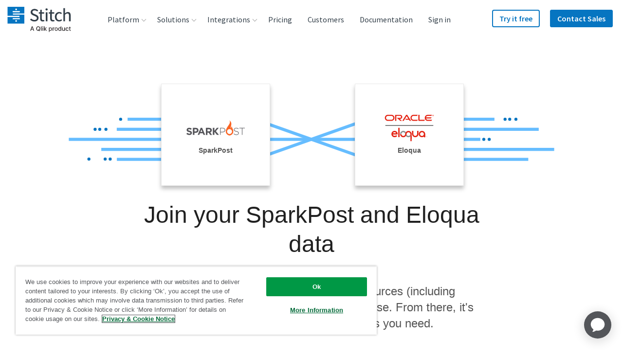

--- FILE ---
content_type: text/javascript; charset=utf-8
request_url: https://cdn.bizible.com/xdc.js?_biz_u=736db1405d91490d87e004c434490e87&_biz_h=-1719904874&cdn_o=a&jsVer=4.25.11.25
body_size: 217
content:
(function () {
    BizTrackingA.XdcCallback({
        xdc: "736db1405d91490d87e004c434490e87"
    });
})();
;


--- FILE ---
content_type: image/svg+xml
request_url: https://images.ctfassets.net/k49d63tr8kcn/4jMBIaKZ1TMav9aBaLb9rj/c2bd85a3aa505240c9bd3d321d75288a/impact-logo_240x90_web.svg
body_size: 1617
content:
<svg xmlns="http://www.w3.org/2000/svg" viewBox="0 0 240 90"><defs><style>.cls-1{fill:#2d434f;}.cls-2{fill:#a7b4be;}.cls-3{fill:#2b414e;}.cls-4{fill:#475e6b;}.cls-5{fill:#f70141;}</style></defs><g id="Guidelines"><g id="_2ASWYW.tif" data-name="2ASWYW.tif"><path class="cls-1" d="M210,58.66a15.24,15.24,0,0,1-2.72,1.41,10.31,10.31,0,0,1-7.28.08,6.09,6.09,0,0,1-3.79-4.58,12.51,12.51,0,0,1-.33-3c0-3.38,0-6.76,0-10.14,0-.38-.1-.47-.47-.46-1.27,0-2.54,0-3.81,0-.31,0-.38-.09-.38-.39,0-.9,0-1.79,0-2.69,0-.34.1-.4.41-.39,1.29,0,2.57,0,3.86,0,.33,0,.39-.1.39-.4,0-2,0-4,0-6,0-.37.11-.45.46-.44,1,0,2,0,3,0,.32,0,.42.07.41.4,0,2,0,4,0,6,0,.36.09.44.44.44h8.32c.33,0,.43.08.42.42,0,.87,0,1.74,0,2.61,0,.37-.12.44-.47.44-2.75,0-5.51,0-8.27,0-.34,0-.45.08-.45.44,0,3.41,0,6.82,0,10.23a5.32,5.32,0,0,0,.73,2.94,3.51,3.51,0,0,0,2.88,1.67A7.41,7.41,0,0,0,207.84,56c.35-.22.47-.14.67.17.48.78.93,1.59,1.49,2.33Z"/><path class="cls-2" d="M117.51,69.43v.1h-3.77l0-.11Z"/><path class="cls-3" d="M73.77,41.27C77.1,36.72,86,36.88,89,42.34a11.35,11.35,0,0,1,1.29-1.7,8.68,8.68,0,0,1,5.22-2.5,10.37,10.37,0,0,1,6.25.93,7.92,7.92,0,0,1,4.39,6.33,10.85,10.85,0,0,1,.09,1.62c0,4.26,0,8.53,0,12.79,0,.43-.12.51-.52.5-1,0-1.91,0-2.87,0-.35,0-.41-.11-.41-.43,0-4,0-8.07,0-12.11A6.51,6.51,0,0,0,101,43.44a5.29,5.29,0,0,0-3.72-1.79A6.54,6.54,0,0,0,92,43.26a6.28,6.28,0,0,0-2,4.84Q90,54,90,59.82c0,.4-.1.5-.49.49-.94,0-1.88,0-2.82,0-.42,0-.48-.13-.48-.5,0-3.84,0-7.67,0-11.51A8.68,8.68,0,0,0,85.71,45a5.16,5.16,0,0,0-4.62-3.34,6.61,6.61,0,0,0-5.16,1.48,6.32,6.32,0,0,0-2.13,5.11c0,3.86,0,7.73,0,11.59,0,.37-.08.49-.47.48q-1.45,0-2.91,0c-.32,0-.4-.08-.4-.4q0-6.55,0-13.1c0-2.61,0-5.22,0-7.83,0-.45.13-.53.54-.52.94,0,1.89,0,2.83,0,.31,0,.39.09.38.38C73.76,39.62,73.77,40.39,73.77,41.27Z"/><path class="cls-3" d="M117.51,69.43h-3.74V69q0-15,0-30.07c0-.37.07-.51.48-.5,1,0,2,0,3,0,.27,0,.34.07.34.33,0,.82,0,1.64,0,2.56a10.44,10.44,0,0,1,2.24-1.91,11.06,11.06,0,0,1,12.8,1.39,11.5,11.5,0,0,1,3.49,9.9,10.87,10.87,0,0,1-3,6.76,10.34,10.34,0,0,1-6.81,3.21,10.5,10.5,0,0,1-6.63-1.49,10.2,10.2,0,0,1-2.06-1.82Zm7.26-27.84a7.19,7.19,0,0,0-6,2.92,8.18,8.18,0,0,0-1.51,5.14c.08,3.66,2.38,7,6.46,7.51a7.11,7.11,0,0,0,6.83-2.71,8.23,8.23,0,0,0,1.59-6.08A7.35,7.35,0,0,0,124.77,41.59Z"/><path class="cls-3" d="M158.85,41.39c0-.93,0-1.75,0-2.58,0-.25,0-.35.33-.34h3.13c.28,0,.32.09.32.34V60c0,.24-.05.33-.3.32h-3.17c-.25,0-.31-.08-.31-.32,0-.82,0-1.64,0-2.44l-.76.67a9.87,9.87,0,0,1-7.28,2.54,10.5,10.5,0,0,1-7.48-3.27,11,11,0,0,1-3-6.39,11.7,11.7,0,0,1,1.78-8.25,10.5,10.5,0,0,1,10.11-4.76A9.37,9.37,0,0,1,158.85,41.39Zm-7.28,15.83A7.1,7.1,0,0,0,157,55a8.09,8.09,0,0,0,2-6.52,7.28,7.28,0,0,0-7-6.86,7,7,0,0,0-7,3.89,8.43,8.43,0,0,0-.86,5A7.37,7.37,0,0,0,151.57,57.22Z"/><path class="cls-4" d="M30,54.37a7.41,7.41,0,1,1,7.41,7.42A7.41,7.41,0,0,1,30,54.37Z"/><path class="cls-5" d="M37.42,20.47A7.39,7.39,0,1,1,30,27.79,7.37,7.37,0,0,1,37.42,20.47Z"/><path class="cls-3" d="M179.66,60.76a11.13,11.13,0,0,1-8.19-3.32,10.67,10.67,0,0,1-2.9-5.93A12,12,0,0,1,170,43.23a10.41,10.41,0,0,1,7.62-5,11.78,11.78,0,0,1,7,.86,9.6,9.6,0,0,1,3,2.18c.18.19.18.3,0,.48-.62.63-1.24,1.27-1.82,1.93-.29.34-.45.36-.81,0a7.6,7.6,0,0,0-5.87-2.08,7,7,0,0,0-6.47,5.12,8.22,8.22,0,0,0,1.63,8.2,7.46,7.46,0,0,0,8.7,1.54A9.15,9.15,0,0,0,185.26,55c.2-.18.3-.21.49,0,.61.72,1.24,1.42,1.88,2.11.19.19.2.31,0,.51a10.34,10.34,0,0,1-6,3A13.31,13.31,0,0,1,179.66,60.76Z"/><path class="cls-2" d="M44.12,48.64a9.24,9.24,0,0,0-1.37-1.29,8.8,8.8,0,0,0-11,.24c-.28.24-.56.49-.82.76s-.31.25-.45-.08a7.44,7.44,0,0,1,1.72-8,7.43,7.43,0,0,1,11.64,1.69,7.25,7.25,0,0,1,.35,6.54A1.08,1.08,0,0,1,44.12,48.64Z"/><path class="cls-3" d="M62.34,49.42q0,5.22,0,10.43c0,.34-.06.47-.43.46-1,0-2,0-3,0-.29,0-.36-.08-.36-.36q0-10.55,0-21.08c0-.34.11-.4.42-.39,1,0,2,0,3,0,.36,0,.42.11.42.44Q62.34,44.15,62.34,49.42Z"/><path class="cls-3" d="M57.79,30.81a2.6,2.6,0,0,1,2.64-2.66,2.63,2.63,0,0,1,2.68,2.72,2.59,2.59,0,0,1-2.7,2.59A2.54,2.54,0,0,1,57.79,30.81Z"/></g></g></svg>

--- FILE ---
content_type: image/svg+xml
request_url: https://images.ctfassets.net/k49d63tr8kcn/GNVUhqmxMcGkkE4guI2uO/1ab5c9fca04031adbcc3fb1a7754e01f/klaviyo_logo_240x90_web.svg
body_size: 928
content:
<?xml version="1.0" encoding="utf-8"?>
<!-- Generator: Adobe Illustrator 21.1.0, SVG Export Plug-In . SVG Version: 6.00 Build 0)  -->
<svg version="1.1" id="Layer_1" xmlns="http://www.w3.org/2000/svg" xmlns:xlink="http://www.w3.org/1999/xlink" x="0px" y="0px"
	 viewBox="0 0 240 90" enable-background="new 0 0 240 90" xml:space="preserve">
<g>
	
		<linearGradient id="SVGID_1_" gradientUnits="userSpaceOnUse" x1="829.4269" y1="3862.7625" x2="829.4269" y2="3797.6733" gradientTransform="matrix(0.7071 0 0 0.7071 -532.3765 -2663.3469)">
		<stop  offset="0" style="stop-color:#FFE01E"/>
		<stop  offset="0.1373" style="stop-color:#CADD32"/>
		<stop  offset="0.3103" style="stop-color:#8FD848"/>
		<stop  offset="0.4774" style="stop-color:#5ED55B"/>
		<stop  offset="0.634" style="stop-color:#37D269"/>
		<stop  offset="0.7779" style="stop-color:#1CD073"/>
		<stop  offset="0.9044" style="stop-color:#0BCF7A"/>
		<stop  offset="1" style="stop-color:#05CE7C"/>
	</linearGradient>
	<path fill="url(#SVGID_1_)" d="M21.4,42.8L52,22.6c1.2-0.8,3.1-0.8,4.3,0l30.6,20.3c1.8,1.2,1.8,3.2,0,4.4l-4.1,2.7
		c-6-9.5-16.6-15.8-28.7-15.8c-12.1,0-22.6,6.3-28.7,15.8l-4.1-2.7C19.5,46,19.5,44,21.4,42.8z M54.1,42.6c-9.1,0-17.1,4.8-21.6,12
		l7,4.7c3-4.9,8.3-8.2,14.5-8.2c6.1,0,11.5,3.3,14.5,8.2l7-4.7C71.2,47.4,63.2,42.6,54.1,42.6z M54.1,59.5c-3.2,0-6,1.8-7.5,4.4
		l4.7,3.1c0.8,0.6,1.7,1,2.7,1c1.1,0,2-0.4,2.7-1l4.7-3.1C60.2,61.4,57.3,59.5,54.1,59.5z"/>
	<path fill="#222720" d="M107.2,44.9l7.7,11h-5.4l-5.8-8.5c0,2.8,0,5.7,0,8.5h-4.4V34.1h4.4c0,2.9,0,5.8,0,8.7l5.5-8.7h5.1
		L107.2,44.9z M122.5,34.1h-4.4V56h11.2v-4.4h-6.9L122.5,34.1L122.5,34.1z M142.3,33.4l9.2,22.6h-4.9l-0.9-2.4h-7.2l-0.9,2.4h-5
		l9.2-22.6C141.7,33.4,142.3,33.4,142.3,33.4z M144.1,49.5l-2-5.6l-2,5.6H144.1z M157.6,46.3l-4.5-12.1h-4.9l9.2,22.6h0.4l9.2-22.6
		h-5L157.6,46.3z M170.3,56h4.4V34.1h-4.4V56z M192.1,34.1l-4.4,7.5l-4.4-7.5h-5.3l7.6,12V56h4.3v-9.8l7.6-12H192.1L192.1,34.1z
		 M220,44.7c0,6.2-5.1,11.3-11.3,11.3s-11.3-5.1-11.3-11.3s5.1-11.3,11.3-11.3S220,38.4,220,44.7z M215.8,44.7c0-3.9-3.1-7-7-7
		c-3.9,0-7,3.1-7,7s3.1,7,7,7C212.6,51.7,215.8,48.5,215.8,44.7z"/>
</g>
</svg>


--- FILE ---
content_type: image/svg+xml
request_url: https://images.ctfassets.net/k49d63tr8kcn/4W0eAx7R8BEgzblNTegoeH/f4a138e31e0c27d26b119108b7ca13a8/microsoft-teams-campaign-logo_240x90_web.svg
body_size: 2166
content:
<svg xmlns="http://www.w3.org/2000/svg" viewBox="0 0 240 90"><defs><style>.cls-1{fill:#7b83eb;}.cls-2{fill-opacity:0.1;}.cls-3{fill-opacity:0.2;}.cls-4{fill:#5059c9;}.cls-5{fill:#4b53bc;}.cls-6{fill:#fff;}.cls-7{fill:none;}</style></defs><g id="Guidelines"><circle class="cls-1" cx="53.47" cy="31.92" r="6.11"/><path class="cls-2" d="M53,33.23H47.5l0,.12h0l0,.11a6.14,6.14,0,0,0,7.22,4.41V35A1.76,1.76,0,0,0,53,33.23Z"/><path class="cls-3" d="M51.72,34.53H48A6.11,6.11,0,0,0,53.47,38V36.28a1.76,1.76,0,0,0-1.75-1.75Z"/><circle class="cls-4" cx="67.21" cy="33.88" r="4.58"/><path class="cls-4" d="M71.13,39.77H60.85a.84.84,0,0,0-.84.83V51.21A6.54,6.54,0,0,0,66.54,58a6.58,6.58,0,0,0,6.55-6.55V41.73a2,2,0,0,0-2-2Z"/><path class="cls-1" d="M63.94,41.73V54.16a10.46,10.46,0,0,1-19.52,5.23,8,8,0,0,1-.66-1.31,11.15,11.15,0,0,1-.43-1.31A10.43,10.43,0,0,1,43,54.16V41.73h0a2,2,0,0,1,2-2H62a2,2,0,0,1,2,2Z"/><path class="cls-3" d="M51.72,34.53H48A6.11,6.11,0,0,0,53.47,38V36.28a1.76,1.76,0,0,0-1.75-1.75Z"/><path class="cls-2" d="M54.78,39.77V56.34A1.73,1.73,0,0,1,53.42,58a1,1,0,0,1-.38,0H43.76a11.15,11.15,0,0,1-.43-1.31A10.43,10.43,0,0,1,43,54.16V41.73h0a2,2,0,0,1,2-2Z"/><path class="cls-3" d="M53.47,39.77V57.65a1.58,1.58,0,0,1,0,.38,1.74,1.74,0,0,1-1.69,1.36H44.42a8,8,0,0,1-.66-1.31,11.15,11.15,0,0,1-.43-1.31A10.43,10.43,0,0,1,43,54.16V41.73h0a2,2,0,0,1,2-2Zm0,0V55a1.75,1.75,0,0,1-1.74,1.74h-8.4A10.43,10.43,0,0,1,43,54.16V41.73h0a2,2,0,0,1,2-2Zm-8.51,0h0a2,2,0,0,0-2,2V54.16a10.43,10.43,0,0,0,.33,2.61h7.09A1.75,1.75,0,0,0,52.16,55V39.77Z"/><path class="cls-5" d="M33,34.53H50.42a1.76,1.76,0,0,1,1.74,1.75V53.72a1.76,1.76,0,0,1-1.74,1.75H33a1.75,1.75,0,0,1-1.74-1.75V36.28A1.75,1.75,0,0,1,33,34.53Z"/><path class="cls-6" d="M46.9,41H43v10.5H40.42V41H36.49V38.46H46.9Z"/><path class="cls-7" d="M31.23,24.07H73.09V65.93H31.23Z"/><path class="cls-4" d="M102.05,51.65h-1.47V43.2c0-.67,0-1.49.12-2.45h0a8.3,8.3,0,0,1-.38,1.22L96,51.65h-.72L91,42a6.94,6.94,0,0,1-.38-1.29h0c0,.5.07,1.32.07,2.47v8.43H89.2V39.05h2L95,47.84a11.39,11.39,0,0,1,.58,1.51h.05c.25-.69.45-1.21.61-1.55l3.94-8.75h1.85Z"/><path class="cls-4" d="M105.37,40.37a.9.9,0,0,1-.66-.27.87.87,0,0,1-.28-.66.92.92,0,0,1,.94-.94,1,1,0,0,1,.67.26.94.94,0,0,1-.67,1.61Zm.7,11.28h-1.44v-9h1.44Z"/><path class="cls-4" d="M114.58,51.24a4.64,4.64,0,0,1-2.46.62A4.07,4.07,0,0,1,109,50.61a4.57,4.57,0,0,1-1.18-3.25,5,5,0,0,1,1.28-3.57,4.45,4.45,0,0,1,3.4-1.35,4.76,4.76,0,0,1,2.09.44v1.48a3.65,3.65,0,0,0-2.14-.7,2.9,2.9,0,0,0-2.27,1,3.76,3.76,0,0,0-.88,2.6,3.59,3.59,0,0,0,.83,2.5,2.86,2.86,0,0,0,2.23.91,3.61,3.61,0,0,0,2.21-.78Z"/><path class="cls-4" d="M120.92,44.11a1.81,1.81,0,0,0-1.09-.29,1.85,1.85,0,0,0-1.55.87,4.05,4.05,0,0,0-.62,2.38v4.58h-1.44v-9h1.44v1.86h0a3.11,3.11,0,0,1,.94-1.48,2.1,2.1,0,0,1,1.41-.53,2.45,2.45,0,0,1,.87.12Z"/><path class="cls-4" d="M125.46,51.86a4.16,4.16,0,0,1-3.18-1.26,4.63,4.63,0,0,1-1.19-3.34,4.85,4.85,0,0,1,1.24-3.54,4.45,4.45,0,0,1,3.35-1.28,4.07,4.07,0,0,1,3.14,1.24A4.93,4.93,0,0,1,130,47.12a4.86,4.86,0,0,1-1.22,3.45A4.28,4.28,0,0,1,125.46,51.86Zm.11-8.2a2.74,2.74,0,0,0-2.2.94,3.88,3.88,0,0,0-.81,2.61,3.71,3.71,0,0,0,.82,2.52,2.81,2.81,0,0,0,2.19.92,2.65,2.65,0,0,0,2.15-.9,4,4,0,0,0,.75-2.58,4,4,0,0,0-.75-2.6A2.62,2.62,0,0,0,125.57,43.66Z"/><path class="cls-4" d="M131.16,51.33V49.78a4.28,4.28,0,0,0,2.6.87c1.26,0,1.9-.42,1.9-1.26a1.13,1.13,0,0,0-.17-.62,1.67,1.67,0,0,0-.44-.44,3.58,3.58,0,0,0-.65-.35l-.8-.32a8.75,8.75,0,0,1-1-.48,3.21,3.21,0,0,1-.76-.54,2,2,0,0,1-.45-.69,2.31,2.31,0,0,1-.16-.91,2.2,2.2,0,0,1,.29-1.12,2.62,2.62,0,0,1,.78-.81,3.57,3.57,0,0,1,1.1-.5,4.94,4.94,0,0,1,1.28-.17,5.16,5.16,0,0,1,2.09.41v1.46a4,4,0,0,0-2.29-.65,2.75,2.75,0,0,0-.73.09,1.75,1.75,0,0,0-.55.26,1.06,1.06,0,0,0-.36.4,1,1,0,0,0-.13.51,1.17,1.17,0,0,0,.13.59,1.22,1.22,0,0,0,.37.42,2.79,2.79,0,0,0,.6.34l.8.32a11,11,0,0,1,1.07.47,3.29,3.29,0,0,1,.81.55,2.14,2.14,0,0,1,.51.69,2.52,2.52,0,0,1-.11,2.11,2.54,2.54,0,0,1-.79.81,3.62,3.62,0,0,1-1.13.49,5.94,5.94,0,0,1-1.35.15A5.1,5.1,0,0,1,131.16,51.33Z"/><path class="cls-4" d="M142.57,51.86a4.19,4.19,0,0,1-3.19-1.26,4.67,4.67,0,0,1-1.19-3.34,4.85,4.85,0,0,1,1.24-3.54,4.46,4.46,0,0,1,3.35-1.28,4.05,4.05,0,0,1,3.14,1.24,4.93,4.93,0,0,1,1.13,3.44,4.86,4.86,0,0,1-1.22,3.45A4.27,4.27,0,0,1,142.57,51.86Zm.1-8.2a2.73,2.73,0,0,0-2.19.94,3.88,3.88,0,0,0-.81,2.61,3.66,3.66,0,0,0,.82,2.52,2.77,2.77,0,0,0,2.18.92,2.63,2.63,0,0,0,2.15-.9,4,4,0,0,0,.75-2.58,4,4,0,0,0-.75-2.6A2.61,2.61,0,0,0,142.67,43.66Z"/><path class="cls-4" d="M152.94,39.59a2,2,0,0,0-1-.23c-1,0-1.51.63-1.51,1.9v1.39h2.11v1.23h-2.11v7.77H149V43.88H147.5V42.65H149V41.19a3,3,0,0,1,.82-2.23,2.77,2.77,0,0,1,2-.82,3,3,0,0,1,1.05.15Z"/><path class="cls-4" d="M157.82,51.57a2.88,2.88,0,0,1-1.35.28c-1.57,0-2.36-.88-2.36-2.64V43.88h-1.55V42.65h1.55V40.46l1.44-.47v2.66h2.27v1.23h-2.27V49a2.07,2.07,0,0,0,.31,1.29,1.24,1.24,0,0,0,1,.38,1.53,1.53,0,0,0,.94-.3Z"/><path class="cls-4" d="M171.5,40.39h-3.63V51.65h-1.48V40.39h-3.63V39.05h8.74Z"/><path class="cls-4" d="M178.13,47.51h-6.36a3.4,3.4,0,0,0,.81,2.32,2.79,2.79,0,0,0,2.13.82,4.4,4.4,0,0,0,2.79-1V51a5.16,5.16,0,0,1-3.13.86,3.79,3.79,0,0,1-3-1.22,5,5,0,0,1-1.09-3.45,4.93,4.93,0,0,1,1.19-3.42,3.79,3.79,0,0,1,3-1.33,3.38,3.38,0,0,1,2.73,1.14,4.76,4.76,0,0,1,1,3.18Zm-1.48-1.22a3,3,0,0,0-.6-1.94,2.07,2.07,0,0,0-1.65-.69,2.33,2.33,0,0,0-1.73.72,3.3,3.3,0,0,0-.88,1.91Z"/><path class="cls-4" d="M186.21,51.65h-1.44v-1.4h0A3,3,0,0,1,182,51.86a2.94,2.94,0,0,1-2.1-.71,2.44,2.44,0,0,1-.76-1.89c0-1.68,1-2.66,3-2.93l2.7-.38c0-1.53-.62-2.29-1.86-2.29a4.4,4.4,0,0,0-2.93,1.1V43.29a5.5,5.5,0,0,1,3.06-.85q3.17,0,3.17,3.36Zm-1.44-4.55-2.17.3a3.42,3.42,0,0,0-1.51.5,1.41,1.41,0,0,0-.51,1.26,1.33,1.33,0,0,0,.47,1.07,1.8,1.8,0,0,0,1.25.42,2.33,2.33,0,0,0,1.77-.75,2.72,2.72,0,0,0,.7-1.9Z"/><path class="cls-4" d="M201.17,51.65h-1.45V46.49a3.91,3.91,0,0,0-.46-2.17,1.76,1.76,0,0,0-1.55-.66,1.93,1.93,0,0,0-1.57.84,3.23,3.23,0,0,0-.64,2v5.13h-1.44V46.31c0-1.77-.69-2.65-2.05-2.65a1.89,1.89,0,0,0-1.57.79,3.29,3.29,0,0,0-.61,2.07v5.13h-1.44v-9h1.44v1.43h0a3.07,3.07,0,0,1,2.8-1.64,2.61,2.61,0,0,1,2.55,1.87,3.19,3.19,0,0,1,3-1.87q3,0,3,3.67Z"/><path class="cls-4" d="M202.81,51.33V49.78a4.23,4.23,0,0,0,2.59.87c1.26,0,1.9-.42,1.9-1.26a1.13,1.13,0,0,0-.17-.62,1.67,1.67,0,0,0-.44-.44A3.58,3.58,0,0,0,206,48l-.8-.32a8.75,8.75,0,0,1-1.05-.48,3.43,3.43,0,0,1-.76-.54A2,2,0,0,1,203,46a2.31,2.31,0,0,1-.16-.91,2.2,2.2,0,0,1,.29-1.12,2.62,2.62,0,0,1,.78-.81,3.57,3.57,0,0,1,1.1-.5,4.94,4.94,0,0,1,1.28-.17,5.16,5.16,0,0,1,2.09.41v1.46a4,4,0,0,0-2.29-.65,2.68,2.68,0,0,0-.72.09,1.71,1.71,0,0,0-.56.26,1.06,1.06,0,0,0-.36.4,1,1,0,0,0-.13.51,1.17,1.17,0,0,0,.13.59,1.22,1.22,0,0,0,.37.42,2.79,2.79,0,0,0,.6.34l.8.32a11,11,0,0,1,1.07.47,3.29,3.29,0,0,1,.81.55,2.14,2.14,0,0,1,.51.69,2.52,2.52,0,0,1-.11,2.11,2.54,2.54,0,0,1-.79.81,3.62,3.62,0,0,1-1.13.49,5.94,5.94,0,0,1-1.35.15A5,5,0,0,1,202.81,51.33Z"/></g></svg>

--- FILE ---
content_type: image/svg+xml
request_url: https://images.ctfassets.net/k49d63tr8kcn/5JOjZ8q2dEkztH9gxulJVl/a92a6ffce1f14b522ea4f68b686c2aa8/eloqua_logo_cropped.svg
body_size: 1766
content:
<?xml version="1.0" encoding="utf-8"?>
<!-- Generator: Adobe Illustrator 23.0.3, SVG Export Plug-In . SVG Version: 6.00 Build 0)  -->
<svg version="1.1" id="Layer_1" xmlns="http://www.w3.org/2000/svg" xmlns:xlink="http://www.w3.org/1999/xlink" x="0px" y="0px"
	 viewBox="0 0 150.9 81.2" enable-background="new 0 0 150.9 81.2" xml:space="preserve">
<g>
	<g>
		<g>
			<g>
				<path fill="#E42313" d="M62.8,12.3h9.6l-5.1-8.2L58,18.9l-4.3,0L65.1,1.2C65.6,0.4,66.4,0,67.3,0c0.9,0,1.7,0.4,2.2,1.1
					l11.4,17.8l-4.3,0l-2-3.3h-9.7L62.8,12.3"/>
				<path fill="#E42313" d="M106.9,15.6V0.2h-3.6v17c0,0.5,0.2,0.9,0.5,1.2c0.3,0.3,0.8,0.5,1.3,0.5h16.4l2.1-3.3H106.9"/>
				<path fill="#E42313" d="M47.3,12.9c3.5,0,6.3-2.8,6.3-6.3c0-3.5-2.8-6.3-6.3-6.3H31.5v18.7h3.6V3.5h11.9c1.7,0,3,1.4,3,3
					c0,1.7-1.4,3-3,3l-10.2,0l10.8,9.4h5.2l-7.2-6.1L47.3,12.9"/>
				<path fill="#E42313" d="M9.4,18.9C4.2,18.9,0,14.7,0,9.6c0-5.2,4.2-9.4,9.4-9.4h10.9c5.2,0,9.4,4.2,9.4,9.4
					c0,5.2-4.2,9.4-9.4,9.4L9.4,18.9 M20,15.6c3.4,0,6.1-2.7,6.1-6.1c0-3.4-2.7-6.1-6.1-6.1H9.6c-3.4,0-6.1,2.7-6.1,6.1
					c0,3.3,2.7,6.1,6.1,6.1H20"/>
				<path fill="#E42313" d="M88.4,18.9c-5.2,0-9.4-4.2-9.4-9.4c0-5.2,4.2-9.4,9.4-9.4h12.9l-2.1,3.3H88.7c-3.4,0-6.1,2.7-6.1,6.1
					c0,3.3,2.7,6.1,6.1,6.1h13l-2.1,3.3L88.4,18.9"/>
				<path fill="#E42313" d="M132.5,15.6c-2.8,0-5.1-1.9-5.8-4.4h15.4l2.1-3.3h-17.5c0.7-2.6,3.1-4.4,5.8-4.4h10.6l2.1-3.3h-12.9
					c-5.2,0-9.4,4.2-9.4,9.4c0,5.2,4.2,9.4,9.4,9.4h11.1l2.1-3.3L132.5,15.6"/>
				<path fill="#E42313" d="M147.1,2.2c0-0.9,0.7-1.7,1.7-1.7c0.9,0,1.7,0.7,1.7,1.7c0,0.9-0.7,1.7-1.7,1.7
					C147.9,3.8,147.1,3.1,147.1,2.2 M148.8,4.3c1.2,0,2.1-0.9,2.1-2.1c0-1.2-0.9-2.1-2.1-2.1c-1.2,0-2.1,1-2.1,2.1
					C146.7,3.4,147.6,4.3,148.8,4.3 M148.6,0.9c0.3,0,0.5,0,0.6,0.1c0.4,0.1,0.4,0.5,0.4,0.7c0,0,0,0.1,0,0.2c0,0.1-0.1,0.3-0.3,0.4
					c0,0,0,0-0.1,0.1l0.5,1h-0.5l-0.5-0.9h-0.3v0.9H148V0.9L148.6,0.9 M148.7,2c0.1,0,0.3,0,0.4-0.1c0.1-0.1,0.1-0.1,0.1-0.2
					c0-0.1-0.1-0.2-0.2-0.3c-0.1,0-0.2,0-0.4,0h-0.1V2H148.7"/>
			</g>
		</g>
		<rect x="1.5" y="32.3" width="147.8" height="1.5"/>
	</g>
	<g id="sn31ot.tif_1_">
		<g>
			<path fill="#E42313" d="M64.7,65.5c-2.2,2.6-4.9,3.9-8.2,3.9c-5.3-0.1-9.8-4.8-9.6-9.8c1.3,0,2.7,0,4,0c0,0.1,0,0.3,0.1,0.4
				c0.4,3.7,3.9,6.1,7.5,5.1c2.7-0.8,4.2-3.1,4.2-6.3c0.3-1.9,0.9-3.6,2.1-5.1c3.7-4.6,9.8-5,13.8-1.9c2.6,2,4,4.6,4.1,7.9
				c0.1,7.1,0,14.2,0,21.3c0,0.1,0,0.2,0,0.4c-1.3,0-2.7,0-4.1,0c0-4.6,0-9.1,0-13.7c0-2.3,0-4.7,0-7c0.5-4.2-3.3-7.6-7.4-6.5
				c-2.1,0.5-4.6,2.6-4.4,6.3C66.5,62.2,65.9,63.9,64.7,65.5z"/>
			<path fill="#E42313" d="M24.7,60.8c0.4,2,1.4,3.4,3.3,4c2.2,0.7,4.2,0.4,6-1.1c0.4-0.3,0.7-0.3,1.1-0.1c1,0.5,2.1,1,3.2,1.5
				c-1.4,2-3.2,3.3-5.6,3.7c-3.6,0.7-7,0.3-9.8-2.5c-2.8-2.8-3.5-7.5-1.7-11.3c1.7-3.6,5.4-5.6,9.5-5.3c5.4,0.4,9.3,4.9,8.7,10.9
				C34.6,60.8,29.7,60.8,24.7,60.8z M25.1,57.2c3.3,0,6.5,0,9.8,0c-0.4-2-2.4-3.4-4.8-3.4C27.6,53.7,25.5,55.1,25.1,57.2z"/>
			<path fill="#E42313" d="M124.4,69.3c-1.4,0-2.7,0-4.1,0c0-0.7,0-1.4,0-1.9c-1.4,0.6-2.6,1.3-4,1.6c-5.3,1.2-10.5-2.1-11.6-7.3
				c-1.2-5.3,2.1-10.5,7.4-11.7c6.3-1.4,12.3,3.2,12.3,9.7C124.4,62.9,124.4,66,124.4,69.3z M114.3,65.4c3.3,0,5.9-2.6,5.9-5.9
				c0-3.2-2.6-5.7-5.8-5.7c-3.3,0-6,2.7-6,5.8C108.4,62.8,111.1,65.4,114.3,65.4z"/>
			<path fill="#E42313" d="M83.6,49.7c1.4,0,2.7,0,4.1,0c0,0.3,0,0.6,0,0.9c0,2.9,0,5.7,0,8.6c0,3.4,2.6,6,5.9,6
				c3.3,0,5.9-2.6,5.9-6c0-3.1,0-6.3,0-9.5c1.4,0,2.7,0,4.1,0c0,0.2,0.1,0.4,0.1,0.6c0,3,0,6,0,8.9c0,5.5-4.4,9.9-9.7,10
				c-5.5,0.1-10-4.1-10.3-9.6C83.5,56.4,83.6,53.1,83.6,49.7z"/>
			<path fill="#E42313" d="M45.3,40.2c0,9.7,0,19.3,0,29c-1.3,0-2.6,0-4,0c0-9.7,0-19.3,0-29C42.6,40.2,43.9,40.2,45.3,40.2z"/>
			<path fill="#8B9192" d="M64.8,53.5c-1.2,1.5-1.8,3.2-2.1,5.1c-0.1-0.3-0.2-0.5-0.3-0.8c-1-3-4.1-4.8-7.2-3.9
				c-2.7,0.8-4.1,2.7-4.4,5.5c-1.3,0-2.7,0-4,0c0.1-3.7,1.7-6.5,4.8-8.4c4.2-2.6,9.5-1.7,12.7,2C64.5,53.3,64.7,53.4,64.8,53.5z"/>
			<path fill="#8B9192" d="M78.6,60.5c0,2.3,0,4.7,0,7c-1.6,1.1-3.4,1.8-5.4,1.8c-2.8,0.1-5.3-0.8-7.4-2.8c-0.4-0.3-0.7-0.7-1.1-1.1
				c1.2-1.5,1.8-3.3,2.1-5.2c0.1,0.3,0.2,0.6,0.3,1c1.3,3.7,5.8,5.2,9,2.9C77.4,63.3,78.1,62,78.6,60.5z"/>
			<path fill="#E42313" d="M129.7,68.8c-0.2-0.3-0.3-0.5-0.5-0.8c-0.1,0.4-0.1,0.8-0.2,1.2c0,0-0.1,0-0.1,0c0-0.7,0-1.4,0-2.2
				c0.3,0.5,0.6,0.9,0.9,1.3c0.3-0.5,0.5-0.9,0.7-1.3c0.1,0,0.1,0,0.2,0.1c0,0.7,0,1.5,0,2.2c-0.1,0-0.1,0-0.2,0
				c-0.1-0.3-0.1-0.6-0.2-1.1C130.1,68.3,129.9,68.5,129.7,68.8z"/>
			<path fill="#E42313" d="M128.2,67c-1.1,0.5-0.2,1.5-0.7,2.1c-0.6-0.6,0.5-1.7-0.7-2.1C127.3,67,127.8,67,128.2,67z"/>
		</g>
	</g>
</g>
</svg>


--- FILE ---
content_type: image/svg+xml
request_url: https://images.ctfassets.net/k49d63tr8kcn/3F7YxOniYTmWgw3mjtqvEy/d4ea754a1c7c8e1cb555e9b88065c8b2/sftp_logo_240x90_web.svg
body_size: 592
content:
<?xml version="1.0" encoding="utf-8"?>
<!-- Generator: Adobe Illustrator 23.1.1, SVG Export Plug-In . SVG Version: 6.00 Build 0)  -->
<svg version="1.1" id="Layer_1" xmlns="http://www.w3.org/2000/svg" xmlns:xlink="http://www.w3.org/1999/xlink" x="0px" y="0px"
	 viewBox="0 0 240 90" enable-background="new 0 0 240 90" xml:space="preserve">
<g>
	<g>
		<path fill="#0675C1" d="M129.2,34.1l-3.5,4.1c-2.4-2-4.8-2.9-7.6-2.9c-3,0-5,1.3-5,3.7c0,2.4,1.3,3.4,6.9,5.1
			c6.2,2,10.2,4.6,10.2,10.9c0,6.3-5,10.7-13.3,10.7c-5.7,0-9.9-2-12.7-4.8l3.8-4.2c2.4,2.2,5.2,3.5,8.7,3.5s5.9-1.7,5.9-4.7
			c0-2.7-1.3-3.9-6.6-5.5c-7.5-2.3-10.4-5.3-10.4-10.5c0-5.9,5.1-9.7,12-9.7C122.8,29.8,126.3,31.3,129.2,34.1z"/>
		<path fill="#0675C1" d="M142.6,35.9v9.7h10.3V51h-10.3v14h-7.3V30.6h20l-0.8,5.3H142.6z"/>
		<path fill="#0675C1" d="M172.8,36.3V65h-7.3V36.3h-9.1v-5.7h26l-0.8,5.7H172.8z"/>
		<path fill="#0675C1" d="M210.8,41.7c0,8-5.7,11.6-13.5,11.6h-3.9V65h-7.3V30.6h10.6C205.5,30.6,210.8,34.2,210.8,41.7z
			 M203.3,41.7c0-4-2.4-5.8-6.7-5.8h-3.2v12h3.3C200.7,47.9,203.3,46.3,203.3,41.7z"/>
	</g>
	<path fill="#0675C1" d="M84.5,66.8H30.8c-0.9,0-1.6-0.7-1.6-1.6V24.9c0-0.9,0.7-1.6,1.6-1.6h13c0.5,0,0.9,0.2,1.2,0.6l2,4
		c0.3,0.4,0.8,0.6,1.3,0.6L84.5,28c0.9,0,1.7,0.7,1.7,1.6v35.5C86.2,66.1,85.4,66.8,84.5,66.8z"/>
</g>
</svg>


--- FILE ---
content_type: image/svg+xml
request_url: https://assets.ctfassets.net/k49d63tr8kcn/5P5LrGj4e4QQKSG4U4GMgq/29aace3edae52600b66bd6b88c0e7ddc/sparkpost_logo-cropped.svg
body_size: 960
content:
<?xml version="1.0" encoding="utf-8"?>
<!-- Generator: Adobe Illustrator 21.0.0, SVG Export Plug-In . SVG Version: 6.00 Build 0)  -->
<svg version="1.1" id="Layer_1" xmlns="http://www.w3.org/2000/svg" xmlns:xlink="http://www.w3.org/1999/xlink" x="0px" y="0px"
	 viewBox="0 0 180.3 47" enable-background="new 0 0 180.3 47" xml:space="preserve">
<g>
	<path fill="#55555A" d="M0,41.9l2.8-3.4c2,1.6,4,2.6,6.5,2.6c2,0,3.1-0.8,3.1-2v0c0-1.2-0.7-1.8-4.4-2.8c-4.3-1.1-7.2-2.4-7.2-6.7
		v0c0-4,3.2-6.6,7.6-6.6c3.2,0,5.9,1,8.1,2.8l-2.5,3.6c-1.9-1.3-3.8-2.1-5.7-2.1c-1.8,0-2.8,0.9-2.8,1.9v0c0,1.5,1,1.9,4.7,2.9
		c4.4,1.1,6.9,2.7,6.9,6.5v0c0,4.3-3.3,6.8-8,6.8C5.9,45.3,2.6,44.2,0,41.9L0,41.9z M20.2,23.3h8.9c5.2,0,8.4,3.1,8.4,7.5v0
		c0,5-3.9,7.7-8.8,7.7H25V45h-4.8V23.3L20.2,23.3z M28.7,34.2c2.4,0,3.8-1.5,3.8-3.3v0c0-2.1-1.5-3.3-3.9-3.3h-3.7v6.7H28.7
		L28.7,34.2z M44.2,23.1h4.4L57.9,45h-5l-2-4.9h-9.2l-2,4.9h-4.9L44.2,23.1L44.2,23.1z M49.2,35.9l-2.9-7.1l-2.9,7.1H49.2L49.2,35.9
		z M60.2,23.3h9.9c2.8,0,4.9,0.8,6.4,2.2c1.2,1.2,1.9,2.9,1.9,5v0c0,3.5-1.9,5.7-4.7,6.8L79,45h-5.6l-4.7-6.9H65V45h-4.8L60.2,23.3
		L60.2,23.3z M69.8,33.8c2.3,0,3.7-1.2,3.7-3.1v0c0-2-1.5-3.1-3.8-3.1H65v6.3H69.8L69.8,33.8z M103.9,23.3h7.9
		c4.8,0,8.1,2.5,8.1,6.7v0c0,4.6-4,6.9-8.5,6.9h-5.9V45h-1.6V23.3L103.9,23.3z M111.4,35.4c4,0,6.8-2.1,6.8-5.4v0
		c0-3.5-2.7-5.3-6.6-5.3h-6.2v10.7H111.4L111.4,35.4z M145.8,41.9l1-1.2c2.4,2.2,4.6,3.2,7.8,3.2c3.3,0,5.5-1.8,5.5-4.3v0
		c0-2.3-1.2-3.6-6.2-4.6c-5.2-1-7.4-2.8-7.4-6.1v0c0-3.2,3-5.7,7-5.7c3.2,0,5.3,0.9,7.4,2.6l-1,1.3c-2-1.8-4.1-2.5-6.5-2.5
		c-3.2,0-5.3,1.8-5.3,4.1v0c0,2.3,1.2,3.7,6.4,4.8c5,1,7.2,2.8,7.2,6v0c0,3.5-3,5.9-7.2,5.9C151,45.3,148.4,44.2,145.8,41.9
		L145.8,41.9z M171.1,24.7h-7.6v-1.5h16.8v1.5h-7.6V45h-1.6V24.7L171.1,24.7z M86.5,32.4l7.5-9.2h5.9L91,33.6l9.5,11.4h-6.2
		l-7.9-9.8V45h-4.8V23.2h4.8V32.4L86.5,32.4z"/>
	<path fill="#FA6423" d="M140.8,18.3c-2.4,1.8-2.9,5-3,7.2C134,21.1,144.9,8,132.5,0c7.7,9.9-10.9,19.8-10.9,34.4
		c0,5.8,3.6,10.8,11.5,12.6c7.7-1.6,11.6-6.8,11.6-12.6C144.6,25.8,139.2,23,140.8,18.3L140.8,18.3z M133.1,42.3
		c-4.2,0-7.6-3.4-7.6-7.6s3.4-7.6,7.6-7.6c4.2,0,7.6,3.4,7.6,7.6S137.2,42.3,133.1,42.3L133.1,42.3z"/>
</g>
</svg>


--- FILE ---
content_type: text/plain
request_url: https://c.6sc.co/?m=1
body_size: 1
content:
6suuid=4618d017a3260100c5c26d69c701000098a9ee00